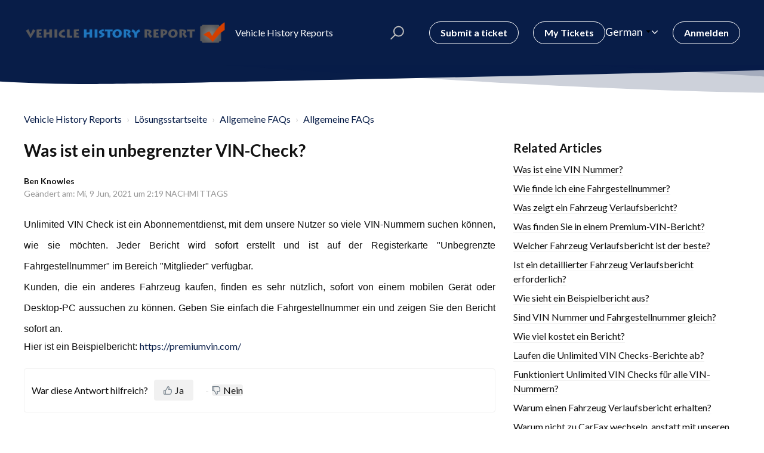

--- FILE ---
content_type: text/html; charset=utf-8
request_url: https://vehiclehistoryreports.freshdesk.com/de/support/solutions/articles/43000616147-was-ist-ein-unbegrenzter-vin-check-
body_size: 12631
content:
<!DOCTYPE html>
       
        <!--[if lt IE 7]><html class="no-js ie6 dew-dsm-theme " lang="de" dir="ltr" data-date-format="non_us"><![endif]-->       
        <!--[if IE 7]><html class="no-js ie7 dew-dsm-theme " lang="de" dir="ltr" data-date-format="non_us"><![endif]-->       
        <!--[if IE 8]><html class="no-js ie8 dew-dsm-theme " lang="de" dir="ltr" data-date-format="non_us"><![endif]-->       
        <!--[if IE 9]><html class="no-js ie9 dew-dsm-theme " lang="de" dir="ltr" data-date-format="non_us"><![endif]-->       
        <!--[if IE 10]><html class="no-js ie10 dew-dsm-theme " lang="de" dir="ltr" data-date-format="non_us"><![endif]-->       
        <!--[if (gt IE 10)|!(IE)]><!--><html class="no-js  dew-dsm-theme " lang="de" dir="ltr" data-date-format="non_us"><!--<![endif]-->
	<head>
		
		 

<!-- Title for the page -->
<title> Was ist ein unbegrenzter VIN-Check? : Vehicle History Reports  </title>

<!-- Meta information -->

      <meta charset="utf-8" />
      <meta http-equiv="X-UA-Compatible" content="IE=edge,chrome=1" />
      <meta name="description" content= "" />
      <meta name="author" content= "" />
       <meta property="og:title" content="Was ist ein unbegrenzter VIN-Check?" />  <meta property="og:url" content="https://vehiclehistoryreports.freshdesk.com/de/support/solutions/articles/43000616147-was-ist-ein-unbegrenzter-vin-check-" />  <meta property="og:description" content=" Unlimited VIN Check ist ein Abonnementdienst, mit dem unsere Nutzer so viele VIN-Nummern suchen können, wie sie möchten. Jeder Bericht wird sofort erstellt und ist auf der Registerkarte &amp;quot;Unbegrenzte Fahrgestellnummer&amp;quot; im Bereich &amp;quot;Mitglieder&amp;quot; verf..." />  <meta property="og:image" content="https://s3.amazonaws.com/cdn.freshdesk.com/data/helpdesk/attachments/production/43171843779/logo/lv7fkvAZAfE5W_M8A5VU0IP4pFRph6YxEg.png?X-Amz-Algorithm=AWS4-HMAC-SHA256&amp;amp;X-Amz-Credential=AKIAS6FNSMY2XLZULJPI%2F20260103%2Fus-east-1%2Fs3%2Faws4_request&amp;amp;X-Amz-Date=20260103T220515Z&amp;amp;X-Amz-Expires=604800&amp;amp;X-Amz-SignedHeaders=host&amp;amp;X-Amz-Signature=c35ce547fe0c4d7fc6aa476bf0911cd7fecad689c746108a7f73cc4966a86ede" />  <meta property="og:site_name" content="Vehicle History Reports" />  <meta property="og:type" content="article" />  <meta name="twitter:title" content="Was ist ein unbegrenzter VIN-Check?" />  <meta name="twitter:url" content="https://vehiclehistoryreports.freshdesk.com/de/support/solutions/articles/43000616147-was-ist-ein-unbegrenzter-vin-check-" />  <meta name="twitter:description" content=" Unlimited VIN Check ist ein Abonnementdienst, mit dem unsere Nutzer so viele VIN-Nummern suchen können, wie sie möchten. Jeder Bericht wird sofort erstellt und ist auf der Registerkarte &amp;quot;Unbegrenzte Fahrgestellnummer&amp;quot; im Bereich &amp;quot;Mitglieder&amp;quot; verf..." />  <meta name="twitter:image" content="https://s3.amazonaws.com/cdn.freshdesk.com/data/helpdesk/attachments/production/43171843779/logo/lv7fkvAZAfE5W_M8A5VU0IP4pFRph6YxEg.png?X-Amz-Algorithm=AWS4-HMAC-SHA256&amp;amp;X-Amz-Credential=AKIAS6FNSMY2XLZULJPI%2F20260103%2Fus-east-1%2Fs3%2Faws4_request&amp;amp;X-Amz-Date=20260103T220515Z&amp;amp;X-Amz-Expires=604800&amp;amp;X-Amz-SignedHeaders=host&amp;amp;X-Amz-Signature=c35ce547fe0c4d7fc6aa476bf0911cd7fecad689c746108a7f73cc4966a86ede" />  <meta name="twitter:card" content="summary" />  <link rel="canonical" href="https://vehiclehistoryreports.freshdesk.com/de/support/solutions/articles/43000616147-was-ist-ein-unbegrenzter-vin-check-" />  <link rel='alternate' hreflang="de" href="https://vehiclehistoryreports.freshdesk.com/de/support/solutions/articles/43000616147-was-ist-ein-unbegrenzter-vin-check-"/>  <link rel='alternate' hreflang="en" href="https://vehiclehistoryreports.freshdesk.com/en/support/solutions/articles/43000616147-what-is-unlimited-vin-check-"/>  <link rel='alternate' hreflang="es" href="https://vehiclehistoryreports.freshdesk.com/es/support/solutions/articles/43000616147--qu%C3%A9-es-la-b%C3%BAsqueda-de-vin-ilimitada-"/>  <link rel='alternate' hreflang="fr" href="https://vehiclehistoryreports.freshdesk.com/fr/support/solutions/articles/43000616147-qu-est-ce-que-le-vin-lookup-illimit%C3%A9-"/>  <link rel='alternate' hreflang="it" href="https://vehiclehistoryreports.freshdesk.com/it/support/solutions/articles/43000616147-che-cos-%C3%A8-un-controllo-vin-illimitato-"/>  <link rel='alternate' hreflang="ru-RU" href="https://vehiclehistoryreports.freshdesk.com/ru-RU/support/solutions/articles/43000616147-%D1%87%D1%82%D0%BE-%D1%82%D0%B0%D0%BA%D0%BE%D0%B5-%D0%B1%D0%B5%D0%B7%D0%BB%D0%B8%D0%BC%D0%B8%D1%82%D0%BD%D0%B0%D1%8F-%D0%BF%D1%80%D0%BE%D0%B2%D0%B5%D1%80%D0%BA%D0%B0-vin-"/>  <link rel='alternate' hreflang="uk" href="https://vehiclehistoryreports.freshdesk.com/uk/support/solutions/articles/43000616147-%D1%89%D0%BE-%D1%82%D0%B0%D0%BA%D0%B5-%D0%BD%D0%B5%D0%BE%D0%B1%D0%BC%D0%B5%D0%B6%D0%B5%D0%BD%D0%B0-%D0%BF%D0%B5%D1%80%D0%B5%D0%B2%D1%96%D1%80%D0%BA%D0%B0-vin-"/>  <link rel='alternate' hreflang="he" href="https://vehiclehistoryreports.freshdesk.com/he/support/solutions/articles/43000616147-%D7%9E%D7%94%D7%95-%D7%91%D7%93%D7%99%D7%A7%D7%AA-vin-%D7%9C%D7%9C%D7%90-%D7%94%D7%92%D7%91%D7%9C%D7%94-"/>  <link rel='alternate' hreflang="lt" href="https://vehiclehistoryreports.freshdesk.com/lt/support/solutions/articles/43000616147-kas-yra-neribotas-vin-patikrinimas-"/> 

<!-- Responsive setting -->
<link rel="apple-touch-icon" href="/assets/misc/favicon.ico?702017" />
        <link rel="apple-touch-icon" sizes="72x72" href="/assets/misc/favicon.ico?702017" />
        <link rel="apple-touch-icon" sizes="114x114" href="/assets/misc/favicon.ico?702017" />
        <link rel="apple-touch-icon" sizes="144x144" href="/assets/misc/favicon.ico?702017" />
        <meta name="viewport" content="width=device-width, initial-scale=1.0, maximum-scale=5.0, user-scalable=yes" /> 

<meta name="viewport" content="width=device-width, initial-scale=1.0" />
<link href="https://fonts.googleapis.com/css?family=Lato:300,300i,400,400i,700,700i" rel="stylesheet">
<link rel="stylesheet" href="//maxcdn.bootstrapcdn.com/font-awesome/4.7.0/css/font-awesome.min.css" />
<link rel="stylesheet" href="//cdn.jsdelivr.net/highlight.js/9.10.0/styles/github.min.css" />
<link rel="stylesheet" href="//cdn.jsdelivr.net/jquery.magnific-popup/1.0.0/magnific-popup.css" />


		
		<!-- Adding meta tag for CSRF token -->
		<meta name="csrf-param" content="authenticity_token" />
<meta name="csrf-token" content="GNif0CFjZIg4/LgTCFxdzdjqXgub3Td9T11PuI8tjkvHAJz76UlHoWG/h02BVncBIE+PUNPJJ2/8BTaRaukP8Q==" />
		<!-- End meta tag for CSRF token -->
		
		<!-- Fav icon for portal -->
		<link rel='shortcut icon' href='/assets/misc/favicon.ico?702017' />

		<!-- Base stylesheet -->
 
		<link rel="stylesheet" media="print" href="https://assets2.freshdesk.com/assets/cdn/portal_print-6e04b27f27ab27faab81f917d275d593fa892ce13150854024baaf983b3f4326.css" />
	  		<link rel="stylesheet" media="screen" href="https://assets7.freshdesk.com/assets/cdn/falcon_portal_utils-a58414d6bc8bc6ca4d78f5b3f76522e4970de435e68a5a2fedcda0db58f21600.css" />	

		
		<!-- Theme stylesheet -->

		<link href="/support/theme.css?v=4&amp;d=1663223763" media="screen" rel="stylesheet" type="text/css">

		<!-- Google font url if present -->
		<link href='https://fonts.googleapis.com/css?family=Source+Sans+Pro:regular,italic,600,700,700italic|Poppins:regular,600,700' rel='stylesheet' type='text/css' nonce='FewJaGi30ehfR6kLWVBReA=='>

		<!-- Including default portal based script framework at the top -->
		<script src="https://assets7.freshdesk.com/assets/cdn/portal_head_v2-d07ff5985065d4b2f2826fdbbaef7df41eb75e17b915635bf0413a6bc12fd7b7.js"></script>
		<!-- Including syntexhighlighter for portal -->
		<script src="https://assets6.freshdesk.com/assets/cdn/prism-841b9ba9ca7f9e1bc3cdfdd4583524f65913717a3ab77714a45dd2921531a402.js"></script>

		    <!-- Google tag (gtag.js) -->
	<script async src='https://www.googletagmanager.com/gtag/js?id=G-0PJNX1919M' nonce="FewJaGi30ehfR6kLWVBReA=="></script>
	<script nonce="FewJaGi30ehfR6kLWVBReA==">
	  window.dataLayer = window.dataLayer || [];
	  function gtag(){dataLayer.push(arguments);}
	  gtag('js', new Date());
	  gtag('config', 'G-0PJNX1919M');
	</script>


		<!-- Access portal settings information via javascript -->
		 <script type="text/javascript">     var portal = {"language":"en","name":"Vehicle History Reports ","contact_info":"","current_page_name":"article_view","current_tab":"solutions","vault_service":{"url":"https://vault-service.freshworks.com/data","max_try":2,"product_name":"fd"},"current_account_id":895110,"preferences":{"bg_color":"#f3f5f7","header_color":"#ffffff","help_center_color":"#f3f5f7","footer_color":"#183247","tab_color":"#ffffff","tab_hover_color":"#02b875","btn_background":"#f3f5f7","btn_primary_background":"#02b875","baseFont":"Source Sans Pro","textColor":"#183247","headingsFont":"Poppins","headingsColor":"#183247","linkColor":"#183247","linkColorHover":"#2753d7","inputFocusRingColor":"#02b875","nonResponsive":"false","personalized_articles":true},"image_placeholders":{"spacer":"https://assets8.freshdesk.com/assets/misc/spacer.gif","profile_thumb":"https://assets6.freshdesk.com/assets/misc/profile_blank_thumb-4a7b26415585aebbd79863bd5497100b1ea52bab8df8db7a1aecae4da879fd96.jpg","profile_medium":"https://assets10.freshdesk.com/assets/misc/profile_blank_medium-1dfbfbae68bb67de0258044a99f62e94144f1cc34efeea73e3fb85fe51bc1a2c.jpg"},"falcon_portal_theme":true,"current_object_id":43000616147};     var attachment_size = 20;     var blocked_extensions = "";     var allowed_extensions = "";     var store = { 
        ticket: {},
        portalLaunchParty: {} };    store.portalLaunchParty.ticketFragmentsEnabled = false;    store.pod = "us-east-1";    store.region = "US"; </script> 


			
	</head>
	<body>
            	
		
		
		<!-- Notification Messages -->
 <div class="alert alert-with-close notice hide" id="noticeajax"></div> 
<div class="layout layout--anonymous">
  <div class="layout__head">
  	


<header class="topbar container topbar--small" data-topbar>
  <div class="container-inner topbar__container-inner">
    <div class="topbar__inner">
      <div class="topbar__col clearfix">
        <div class="logo-wrapper">
          <div class="logo">
            <a href="/de/support/home">
              <img src="https://s3.amazonaws.com/cdn.freshdesk.com/data/helpdesk/attachments/production/43171843779/logo/lv7fkvAZAfE5W_M8A5VU0IP4pFRph6YxEg.png" alt="">
            </a>
          </div>
        </div>
        <p class="help-center-name">Vehicle History Reports </p>
        <button type="button" role="button" aria-label="Toggle Navigation" class="lines-button x" data-toggle-menu> <span class="lines"></span> </button>
      </div>
      <div class="topbar__col topbar__menu">
        <div class="topbar__collapse" data-menu>
          <div class="topbar__controls topbar__controls--anonymous">
            <div class="topbar__search">
              <form class="hc-search-form print--remove" autocomplete="off" action="/de/support/search/solutions" id="hc-search-form" data-csrf-ignore="true">
	<div class="hc-search-input">
	<label for="support-search-input" class="hide">Suchbegriff eingeben</label>
		<input placeholder="Suchbegriff eingeben" type="text"
			name="term" class="special" value=""
            rel="page-search" data-max-matches="10" id="support-search-input">
	</div>
	<div class="hc-search-button">
		<button class="btn btn-primary" aria-label="Suche" type="submit" autocomplete="off">
			<i class="mobile-icon-search hide-tablet"></i>
			<span class="hide-in-mobile">
				Suchen
			</span>
		</button>
	</div>
</form>
              <button type="button" role="button" class="topbar__btn-search">
                <svg xmlns="http://www.w3.org/2000/svg" width="23" height="24" viewBox="0 0 23 24">
                  <g fill="none" fill-rule="evenodd" transform="translate(-6 -2)">
                    <circle cx="19.889" cy="11.611" r="8" stroke="#fff" stroke-width="2" transform="rotate(45 19.89 11.61)"/>
                    <path fill="#fff" fill-rule="nonzero" d="M9.34328327,15.6566781 L11.3432833,15.6566781 L11.3432833,25.6606781 C11.3432833,26.2106781 10.8992833,26.6566781 10.3432833,26.6566781 C9.79128327,26.6566781 9.34328327,26.2116781 9.34328327,25.6606781 L9.34328327,15.6566781 Z" transform="rotate(45 10.343 21.157)"/>
                  </g>
                </svg>
              </button>
            </div>
            
              <a class="btn btn-topbar" href="/de/support/tickets/new">Submit a ticket</a>
              <a class="btn btn-topbar" href="/support/tickets">My Tickets</a>
            
            <div class="banner-language-selector pull-right" data-tabs="tabs"
                data-toggle='tooltip' data-placement="bottom" title=""><ul class="language-options" role="tablist"><li class="dropdown"><h5 class="dropdown-toggle" data-toggle="dropdown"><span>German</span><span class="caret"></span></h5><ul class="dropdown-menu " role="menu" aria-labelledby="dropdownMenu"><li><a class="" tabindex="-1" href="/en/support/solutions/articles/43000616147-what-is-unlimited-vin-check-">English</a></li><li><a class=" unavailable-language" tabindex="-1" href="/ar/support/solutions/articles/43000616147-was-ist-ein-unbegrenzter-vin-check-">Arabic</a></li><li><a class="" tabindex="-1" href="/fr/support/solutions/articles/43000616147-qu-est-ce-que-le-vin-lookup-illimit%C3%A9-">French</a></li><li><a class="active" tabindex="-1" href="/de/support/solutions/articles/43000616147-was-ist-ein-unbegrenzter-vin-check-"><span class='icon-dd-tick-dark'></span>German </a></li><li><a class="" tabindex="-1" href="/he/support/solutions/articles/43000616147-%D7%9E%D7%94%D7%95-%D7%91%D7%93%D7%99%D7%A7%D7%AA-vin-%D7%9C%D7%9C%D7%90-%D7%94%D7%92%D7%91%D7%9C%D7%94-">Hebrew</a></li><li><a class="" tabindex="-1" href="/it/support/solutions/articles/43000616147-che-cos-%C3%A8-un-controllo-vin-illimitato-">Italian</a></li><li><a class="" tabindex="-1" href="/lt/support/solutions/articles/43000616147-kas-yra-neribotas-vin-patikrinimas-">Lithuanian</a></li><li><a class="" tabindex="-1" href="/ru-RU/support/solutions/articles/43000616147-%D1%87%D1%82%D0%BE-%D1%82%D0%B0%D0%BA%D0%BE%D0%B5-%D0%B1%D0%B5%D0%B7%D0%BB%D0%B8%D0%BC%D0%B8%D1%82%D0%BD%D0%B0%D1%8F-%D0%BF%D1%80%D0%BE%D0%B2%D0%B5%D1%80%D0%BA%D0%B0-vin-">Russian</a></li><li><a class="" tabindex="-1" href="/es/support/solutions/articles/43000616147--qu%C3%A9-es-la-b%C3%BAsqueda-de-vin-ilimitada-">Spanish</a></li><li><a class="" tabindex="-1" href="/uk/support/solutions/articles/43000616147-%D1%89%D0%BE-%D1%82%D0%B0%D0%BA%D0%B5-%D0%BD%D0%B5%D0%BE%D0%B1%D0%BC%D0%B5%D0%B6%D0%B5%D0%BD%D0%B0-%D0%BF%D0%B5%D1%80%D0%B5%D0%B2%D1%96%D1%80%D0%BA%D0%B0-vin-">Ukrainian</a></li></ul></li></ul></div> <div class="welcome">Willkommen <b></b> </div>  <b><a href="/de/support/login"><b>Anmelden</b></a></b> &nbsp;<b><a href="/de/support/signup"><b>Registrieren</b></a></b>
          </div>
        </div>
      </div>
    </div>
  </div>

  <!-- Search and page links for the page -->
  
    
  

</header>




		<div class="waves waves--small " data-wave-small>
		  <svg xmlns="http://www.w3.org/2000/svg" viewBox="0 0 1900 47" xmlns:xlink="http://www.w3.org/1999/xlink">
		    <g fill="none" fill-rule="evenodd">
		      <path fill-rule="nonzero" d="M403.925926,32 C583.088889,32 1900,0 1900,0 L0,0 C0,0 163.540741,32 403.925926,32 Z" transform="translate(-250)" />
		      <path fill-opacity="0.2" fill-rule="nonzero" d="M1342.66667,76 C1552.37037,76 1900,0.2 1900,0.2 L0,0.2 C0,0.2 896.518519,76 1342.66667,76 Z" transform="translate(0 -29)"  />
		      <path fill-opacity="0.2" fill-rule="nonzero" d="M1342.66667,76 C1552.37037,76 1900,0.2 1900,0.2 L0,0.2 C0,0.2 896.518519,76 1342.66667,76 Z" transform="translate(617 -29)"  />
		    </g>
		  </svg>
		</div>

  </div>
  <div class="layout__content">
  	<div class="container">
  <div class="container-inner">
    <div class="article-page">
      <div class="row clearfix">
        <div class="column column--sm-12">
          <ol class="breadcrumbs">
            <li>
              <a href="/support/home">Vehicle History Reports </a>
            </li>
            <li title="Lösungsstartseite">
              <a href="/de/support/solutions">Lösungsstartseite</a>
            </li>
            <li title="Allgemeine FAQs">
              <a href="/de/support/solutions/43000369075">Allgemeine FAQs</a>
            </li>
            <li title="Allgemeine FAQs">
              <a href="/de/support/solutions/folders/43000576045">Allgemeine FAQs</a>
            </li>
          </ol>
        </div>
      </div>

      <div class="row clearfix">
        <div class="column column--sm-8">
          <article class="article clearfix" itemscope itemtype="http://schema.org/Article">
            <header class="article-header">
              <h1 class="article__title" itemprop="name">
                Was ist ein unbegrenzter VIN-Check?
              </h1>

              <div class="article-meta">
                <div class="article-meta__col article-meta__col--main">
                  <div class="entry-info">
                    <div class="entry-info__content">
                      <b class="author">
                        Ben Knowles
                      </b>
                      <div class="meta">Geändert am: Mi, 9 Jun, 2021 um  2:19 NACHMITTAGS</div>
                    </div>
                  </div>
                </div>
              </div>
            </header>

            <div class="article__body markdown" itemprop="articleBody">
              <p dir="ltr" style="line-height: 2.16; text-align: justify; margin-bottom: 0pt;"><span style="font-size: 12pt; font-family: Arial; color: rgb(17, 17, 17); font-weight: 400;">Unlimited VIN Check ist ein Abonnementdienst, mit dem unsere Nutzer so viele VIN-Nummern suchen können, wie sie möchten. Jeder Bericht wird sofort erstellt und ist auf der Registerkarte "Unbegrenzte Fahrgestellnummer" im Bereich "Mitglieder" verfügbar.</span></p><p dir="ltr" style="line-height: 2.16; text-align: justify; margin-bottom: 0pt;"><span style="font-size: 12pt; font-family: Arial; color: rgb(17, 17, 17); font-weight: 400;">Kunden, die ein anderes Fahrzeug kaufen, finden es sehr nützlich, sofort von einem mobilen Gerät oder Desktop-PC aussuchen zu können. Geben Sie einfach die Fahrgestellnummer ein und zeigen Sie den Bericht sofort an.</span></p><p><span dir="ltr" style="font-size: 12pt; font-family: Arial; color: rgb(17, 17, 17); font-weight: 400;">Hier ist ein Beispielbericht: </span><a href="about%3Ablank"><span style="font-size: 12pt; font-family: Arial; color: rgb(17, 85, 204); font-weight: 400;"></span></a><a href="https://premiumvin.com/">https://premiumvin.com/</a></p>
            </div>

            
          </article>

          <footer class="article-footer clearfix">
            <p class="article-vote" id="voting-container" 
											data-user-id="" 
											data-article-id="43000616147"
											data-language="de">
										War diese Antwort hilfreich?<span data-href="/de/support/solutions/articles/43000616147/thumbs_up" class="vote-up a-link" id="article_thumbs_up" 
									data-remote="true" data-method="put" data-update="#voting-container" 
									data-user-id=""
									data-article-id="43000616147"
									data-language="de"
									data-update-with-message="Wir freuen uns, dass wir Ihnen helfen konnten. Danke für Ihr Feedback.">
								Ja</span><span class="vote-down-container"><span data-href="/de/support/solutions/articles/43000616147/thumbs_down" class="vote-down a-link" id="article_thumbs_down" 
									data-remote="true" data-method="put" data-update="#vote-feedback-form" 
									data-user-id=""
									data-article-id="43000616147"
									data-language="de"
									data-hide-dom="#voting-container" data-show-dom="#vote-feedback-container">
								Nein</span></span></p><a class="hide a-link" id="vote-feedback-form-link" data-hide-dom="#vote-feedback-form-link" data-show-dom="#vote-feedback-container">Feedback senden</a><div id="vote-feedback-container"class="hide">	<div class="lead">Leider konnten wir nicht helfen. Helfen Sie uns mit Ihrem Feedback, diesen Artikel zu verbessern.</div>	<div id="vote-feedback-form">		<div class="sloading loading-small loading-block"></div>	</div></div>
          </footer>
        </div>
        <div class="column column--sm-4">
          <div class="article-sidebar">
            
              <div class="related-articles">
                <h4 class="related-articles__title">Related Articles</h4>
                <ul class="related-articles__list">
                  
                    
                    <li>
                      <a href="/de/support/solutions/articles/43000616103-was-ist-eine-vin-nummer-">Was ist eine VIN Nummer?</a>
                      </li>
                    
                  
                    
                    <li>
                      <a href="/de/support/solutions/articles/43000616153-wie-finde-ich-eine-fahrgestellnummer-">Wie finde ich eine Fahrgestellnummer?</a>
                      </li>
                    
                  
                    
                    <li>
                      <a href="/de/support/solutions/articles/43000616102-was-zeigt-ein-fahrzeug-verlaufsbericht-">Was zeigt ein Fahrzeug Verlaufsbericht?</a>
                      </li>
                    
                  
                    
                    <li>
                      <a href="/de/support/solutions/articles/43000616116-was-finden-sie-in-einem-premium-vin-bericht-">Was finden Sie in einem Premium-VIN-Bericht?</a>
                      </li>
                    
                  
                    
                    <li>
                      <a href="/de/support/solutions/articles/43000616104-welcher-fahrzeug-verlaufsbericht-ist-der-beste-">Welcher Fahrzeug Verlaufsbericht ist der beste?</a>
                      </li>
                    
                  
                    
                    <li>
                      <a href="/de/support/solutions/articles/43000616105-ist-ein-detaillierter-fahrzeug-verlaufsbericht-erforderlich-">Ist ein detaillierter Fahrzeug Verlaufsbericht erforderlich?</a>
                      </li>
                    
                  
                    
                    <li>
                      <a href="/de/support/solutions/articles/43000616106-wie-sieht-ein-beispielbericht-aus-">Wie sieht ein Beispielbericht aus?</a>
                      </li>
                    
                  
                    
                    <li>
                      <a href="/de/support/solutions/articles/43000616111-sind-vin-nummer-und-fahrgestellnummer-gleich-">Sind VIN Nummer und Fahrgestellnummer gleich?</a>
                      </li>
                    
                  
                    
                    <li>
                      <a href="/de/support/solutions/articles/43000616112-wie-viel-kostet-ein-bericht-">Wie viel kostet ein Bericht?</a>
                      </li>
                    
                  
                    
                  
                    
                    <li>
                      <a href="/de/support/solutions/articles/43000616117-laufen-die-unlimited-vin-checks-berichte-ab-">Laufen die Unlimited VIN Checks-Berichte ab?</a>
                      </li>
                    
                  
                    
                    <li>
                      <a href="/de/support/solutions/articles/43000616118-funktioniert-unlimited-vin-checks-f%C3%BCr-alle-vin-nummern-">Funktioniert Unlimited VIN Checks für alle VIN-Nummern?</a>
                      </li>
                    
                  
                    
                    <li>
                      <a href="/de/support/solutions/articles/43000616128-warum-einen-fahrzeug-verlaufsbericht-erhalten-">Warum einen Fahrzeug Verlaufsbericht erhalten?</a>
                      </li>
                    
                  
                    
                    <li>
                      <a href="/de/support/solutions/articles/43000616131-warum-nicht-zu-carfax-wechseln-anstatt-mit-unseren-websites-zu-gehen-">Warum nicht zu CarFax wechseln, anstatt mit unseren Websites zu gehen?</a>
                      </li>
                    
                  
                    
                    <li>
                      <a href="/de/support/solutions/articles/43000616133-was-sind-die-vorteile-gegen%C3%BCber-einem-carfax-bericht-">Was sind die Vorteile gegenüber einem Carfax-Bericht?</a>
                      </li>
                    
                  
                    
                    <li>
                      <a href="/de/support/solutions/articles/43000616136-sind-fahrzeug-verlaufsberichte-kostenlos-">Sind Fahrzeug Verlaufsberichte kostenlos?</a>
                      </li>
                    
                  
                    
                    <li>
                      <a href="/de/support/solutions/articles/43000616137-wie-bekomme-ich-einen-kostenlosen-fahrzeug-verlaufsbericht-">Wie bekomme ich einen kostenlosen Fahrzeug Verlaufsbericht?</a>
                      </li>
                    
                  
                    
                    <li>
                      <a href="/de/support/solutions/articles/43000616159-welche-fahrgestellnummer-ist-der-%C3%BCbertragungstyp-">Welche Fahrgestellnummer ist der Übertragungstyp?</a>
                      </li>
                    
                  
                    
                    <li>
                      <a href="/de/support/solutions/articles/43000616161-kann-ich-meine-fahrgestellnummer-%C3%A4ndern-">Kann ich meine Fahrgestellnummer ändern?</a>
                      </li>
                    
                  
                    
                    <li>
                      <a href="/de/support/solutions/articles/43000616162-was-bedeutet-ein-sauberer-fahrzeug-verlaufsbericht-">Was bedeutet ein "sauberer" Fahrzeug Verlaufsbericht?</a>
                      </li>
                    
                  
                </ul>
              </div>
            
          </div>
        </div>
      </div>
    </div>
  </div>
</div>
    
  </div>
  
  <div class="layout__footer">
		<footer class="footer">
  <div class="footer__wrapper container">
    <div class="waves waves--footer">
      <svg xmlns="http://www.w3.org/2000/svg" viewBox="0 0 1900 100" width="1900" xmlns:xlink="http://www.w3.org/1999/xlink">
        <g transform="translate(-578)">
          <path class="waves__wave waves__wave-footer-with-opacity" d="M0,74.3635517 C0,74.3635517 149.686491,112.453979 552.5,94.3635517 C955.313509,76.2731247 1085.21689,63.4466345 1336,24.3635517 C1586.78311,-14.7195311 1900,116 1900,116 L1900,684.363552 L0,684.363552 L0,74.3635517 Z" opacity="0.4"/>
          <path class="waves__wave waves__wave-footer-with-opacity" d="M578,21 C578,21 700,-7.5 1130.5,61.7525987 C1561,131.005197 1663.21689,18.4672903 1914,3.21512382 C2164.78311,-12.0370427 2478,51.0201205 2478,51.0201205 L2478,292 L578,292 L578,21 Z" opacity="0.4"/>
          <path class="waves__wave waves__wave--footer-primary" d="M578,81.0871789 C729,43 948.5,20.5 1208.5,38.5 C1468.5,56.5 2141,147 2478,10 C2478,159 2478,645.450731 2478,645.450731 L578,645.450731 C578,645.450731 578,129 578,81.0871789 Z"/>
        </g>
      </svg>
    </div>
    
      
    
    <div class="container-inner footer__inner">
      <div class="footer__col footer__col--copyright">
      </div>
      <div class="footer__col footer__col--social-links">
        <a href="#" target="_blank" class="footer-social-link fa fa-facebook"></a>
        <a href="#" target="_blank" class="footer-social-link fa fa-twitter"></a>
        <a href="#" target="_blank" class="footer-social-link fa fa-google-plus"></a>
      </div>
    </div>
  </div>
</footer>

    
  </div>
</div>

<script src="//cdn.jsdelivr.net/jquery.magnific-popup/1.0.0/jquery.magnific-popup.min.js"></script>
<script src="//cdn.jsdelivr.net/highlight.js/9.10.0/highlight.min.js"></script>

<script>
	(function($) {
		hljs.initHighlightingOnLoad();

		var BT_SETTINGS = {
		  css: {
		    activeClass: "is-active",
		    hiddenClass: "is-hidden",
		    visibleClass: "is-visible"
		  }
		};

		var Utils = {
		  isHomepage: function() {
		    return $("[data-home-page]").length > 0;
		  }
		};

	  var $topbar = $("[data-topbar]");
	  var $heroUnit = $("[data-hero-unit]");
	  var $topSearchBar = $(".topbar__search .hc-search-form");
	  var $topSearchBarQuery = $topSearchBar.find("input.special");
	  var $topSearchBarBtn = $(".topbar__btn-search");

	  /*if (Utils.isHomepage()) {
	    $topbar.addClass("topbar--large");
	    $heroUnit.removeClass(BT_SETTINGS.css.hiddenClass);
	    $("[data-wave-large]").removeClass(BT_SETTINGS.css.hiddenClass);
	    $("[data-footer-submit-ticket]").removeClass(BT_SETTINGS.css.hiddenClass);
	  } else {
	    $topbar.addClass("topbar--small");
	    $("[data-wave-small]").removeClass(BT_SETTINGS.css.hiddenClass);   
	  }*/

	  $topbar.removeClass(BT_SETTINGS.css.hiddenClass);

	  $("[data-toggle-menu]").click(function() {
	    $(this).toggleClass(BT_SETTINGS.css.activeClass);
	    $("[data-menu]").toggle();
	  });

	  // Social share popups
	  $(".share a").click(function(e) {
	    e.preventDefault();
	    window.open(this.href, "", "height = 500, width = 500");
	  });

	  // Toggle the share dropdown in communities
	  $(".share-label").on("click", function(e) {
	    e.stopPropagation();
	    var isSelected = this.getAttribute("aria-selected") == "true";
	    this.setAttribute("aria-selected", !isSelected);
	    $(".share-label").not(this).attr("aria-selected", "false");
	  });

	  $(document).on("click", function() {
	    $(".share-label").attr("aria-selected", "false");
	  });

	  // Submit search on select change
	  $(
	    "#request-status-select, #request-organization-select"
	  ).on("change", function() {
	    search();
	  });

	  // Submit search on input enter
	  $("#quick-search").on("keypress", function(e) {
	    if (e.which === 13) {
	      search();
	    }
	  });

	  function search() {
	    window.location.search = $.param({
	      query: $("#quick-search").val(),
	      status: $("#request-status-select").val(),
	      organization_id: $("#request-organization-select").val()
	    });
	  }

	  $(".image-with-lightbox").magnificPopup({
	    type: "image",
	    closeOnContentClick: true,
	    closeBtnInside: false,
	    fixedContentPos: true,
	    mainClass: "mfp-with-zoom", // class to remove default margin from left and right side
	    image: {
	      verticalFit: true
	    },
	    zoom: {
	      enabled: true,
	      duration: 300 // don't foget to change the duration also in CSS
	    }
	  });

	  $(".image-with-video-icon").magnificPopup({
	    disableOn: 700,
	    type: "iframe",
	    mainClass: "mfp-fade",
	    removalDelay: 160,
	    preloader: false,
	    fixedContentPos: false
	  });

	  $(".accordion__item-title").on("click", function() {
	    var $title = $(this);
	    $title.toggleClass("accordion__item-title--active");
	    $title
	      .parents(".accordion__item")
	      .find(".accordion__item-content")
	      .slideToggle();
	  });

	  $(".tabs-link").click(function(e) {
	    e.preventDefault();
	    var $link = $(this);
	    var tabIndex = $link.index();
	    var $tab = $link.parents(".tabs").find(".tab").eq(tabIndex);
	    $link
	      .addClass(BT_SETTINGS.css.activeClass)
	      .siblings()
	      .removeClass(BT_SETTINGS.css.activeClass);
	    $tab
	      .removeClass(BT_SETTINGS.css.hiddenClass)
	      .siblings(".tab")
	      .addClass(BT_SETTINGS.css.hiddenClass);
	  });

	  $topSearchBarBtn.click(function() {
	    $(this).addClass(BT_SETTINGS.css.hiddenClass);
	    $topSearchBar.addClass(BT_SETTINGS.css.visibleClass);
	    $topSearchBarQuery.focus();
	  });

	  $(document).mouseup(function(e) {
	    if (!$topSearchBarQuery.is(e.target)) {
	      $topSearchBar.removeClass(BT_SETTINGS.css.visibleClass);
	      $topSearchBarBtn.removeClass(BT_SETTINGS.css.hiddenClass);
	    }
	  });

	  // Fix animated icons
	  $(".fa-spin").empty();

	  $('.topbar__search input.special').attr('placeholder', 'Search');

	  if (window.location.href.indexOf("profile/edit") > -1) {
			var content = $('.layout__content').html();
			var $wrapper = $('<div />', {
	    	class: 'container-inner container-inner--edit-profile clearfix'
	    });

	    $wrapper.html(content);
	    $('.layout__content').addClass('clearfix');
	   	$('.layout__content').html($wrapper[0]);1
	  }

	})(jQuery);
  <script>
	window.fwSettings={
	'widget_id':4000000238
	};
	!function(){if("function"!=typeof window.FreshworksWidget){var n=function(){n.q.push(arguments)};n.q=[],window.FreshworksWidget=n}}() 
</script>
<script type='text/javascript' src='https://widget.freshworks.com/widgets/4000000238.js' async defer></script>
</script>




			<script src="https://assets10.freshdesk.com/assets/cdn/portal_bottom-0fe88ce7f44d512c644a48fda3390ae66247caeea647e04d017015099f25db87.js"></script>

		<script src="https://assets9.freshdesk.com/assets/cdn/redactor-642f8cbfacb4c2762350a557838bbfaadec878d0d24e9a0d8dfe90b2533f0e5d.js"></script> 
		<script src="https://assets2.freshdesk.com/assets/cdn/lang/de-249b90e767ca789f085d1b55e074ebf184867f7913ab9f960c5a5590fa4687bd.js"></script>
		<!-- for i18n-js translations -->
  		<script src="https://assets3.freshdesk.com/assets/cdn/i18n/portal/de-01b8a518be2e344b5e02ba4b343d6752a24705a28692cc0921c82213c4991cf6.js"></script>
		<!-- Including default portal based script at the bottom -->
		<script nonce="FewJaGi30ehfR6kLWVBReA==">
//<![CDATA[
	
	jQuery(document).ready(function() {
					
		// Setting the locale for moment js
		moment.lang('de');

		var validation_meassages = {"required":"Dies ist ein Pflichtfeld.","remote":"Bitte reparieren Sie dieses Feld.","email":"Bitte geben Sie eine gültige E-Mail-Adresse an.","url":"Bitte geben Sie eine gültige URL an.","date":"Bitte geben Sie ein gültiges Datum an.","dateISO":"Bitte geben Sie ein gültiges Datum ( ISO ) an.","number":"Geben Sie bitte eine gültige Nummer ein.","digits":"Bitte geben Sie nur Ziffern ein.","creditcard":"Geben Sie bitte eine gültige Kreditkartennummer ein.","equalTo":"Bitte geben Sie den Wert nochmals ein.","two_decimal_place_warning":"Wert darf nicht mehr als 2 Dezimalstellen haben","select_atleast_one":"Wählen Sie mindestens eine Option aus.","select2_minimum_limit":"Bitte geben Sie %{char_count} oder mehr Zeichen ein","select2_maximum_limit":"Sie können nur %{limit} %{container} auswählen","maxlength":"Bitte geben Sie nicht mehr als {0} Zeichen ein.","minlength":"Bitte geben Sie mindestens {0} Zeichen ein.","rangelength":"Bitte geben Sie einen Wert ein, der zwischen {0} und {1} Zeichen lang.","range":"Bitte geben Sie einen Wert zwischen {0} und {1} ein.","max":"Bitte geben Sie einen Wert der gleich oder weniger als {0} ist.","min":"Bitte geben Sie einen Wert der gleich oder höher als {0} ist.","select2_maximum_limit_jq":"Sie können nur wählen zwischen {0} und {1}","facebook_limit_exceed":"Ihre Facebook Nachricht war über 8000 Zeichen lang. Sie müssen sich kürzer fassen.","messenger_limit_exceeded":"Oops! Sie haben das Maximum an Zeichen überschritten, dass die Messenger Plattform zulässt. Sie müssen ihre Antwort anpassen.","not_equal_to":"Dieses Element sollte nicht gleich sein wie","email_address_invalid":"Eine oder mehrere Email Adresse(n) sind ungültig. ","twitter_limit_exceed":"Sie haben das Maximum an Zeichen überschritten, dass Twitter zulässt. Bitte kürzen Sie Ihre Antwort.","password_does_not_match":"Die Passwörter stimmen nicht überein, bitte versuchen Sie es erneut.","valid_hours":"Bitte geben Sie eine gültige Anzahl an Stunden ein","reply_limit_exceed":"Ihre Antwort war über 2000 Zeichen lang. Sie müssen sich kürzer fassen.","url_format":"Ungültiges URL Format","url_without_slash":"Bitte geben Sie eine gültige URL ohne \"/\" ein","link_back_url":"Bitte geben Sie eine gültige Linkback URL ein","requester_validation":"Bitte geben Sie einen gültigen Anfragenden ein oder <a href=\"#\" id=\"add_requester_btn_proxy\">Neuen Anfragender anlegen</a>","agent_validation":"Bitte geben Sie gültigen Benutzerinformationen ein","email_or_phone":"Bitte geben Sie Ihre Email Adresse oder Telefonnummer ein","upload_mb_limit":"Ihre hochgeladene Datei ist grösser als 15 MB","invalid_image":"Bilddatei ungültig","atleast_one_role":"Mindestens eine Rolle muss einem Bearbeiter zugeordnet sein","invalid_time":"Ungültige Zeiteingabe","remote_fail":"Die Remote-Validierung ist fehlgeschlagen","trim_spaces":"Automatisches Trimmen von führenden und nachfolgenden Leerzeichen","hex_color_invalid":"Bitte geben sie einen gültigen hex Farbencode ein","name_duplication":"Dieser Name existiert schon.","invalid_value":"Ungültiger Wert","invalid_regex":"Ungültige Bezeichnung","same_folder":"Kann nicht in den gleichen Ordner verschoben werden","maxlength_255":"Bitte geben Sie weniger als 255 Zeichen ein","decimal_digit_valid":"Wert darf nicht mehr als 2 Dezimalstellen haben","atleast_one_field":"Bitte füllen Sie mindestens {0} dieser Felder aus.","atleast_one_portal":"Bitte wählen Sie mindestens ein Portal aus","custom_header":"Bitte geben Sie einen benutzerdefinierten Header im Format - header: value ein.","same_password":"Sollte mit dem Passwort übereinstimmen","select2_no_match":"Kein übereinstimmender %{container} gefunden","integration_no_match":"keine übereinstimmenden Daten...","time":"Bitte eine gültige Zeit eingeben","valid_contact":"Bitte einen gültigen Kontakt eingeben","field_invalid":"Dieses Feld ist ungültig","ember_method_name_reserved":"Dieser Name ist reserviert und kann nicht verwendet werden. Bitte wählen Sie einen anderen Namen."}	

		jQuery.extend(jQuery.validator.messages, validation_meassages );


		jQuery(".call_duration").each(function () {
			var format,time;
			if (jQuery(this).data("time") === undefined) { return; }
			if(jQuery(this).hasClass('freshcaller')){ return; }
			time = jQuery(this).data("time");
			if (time>=3600) {
			 format = "hh:mm:ss";
			} else {
				format = "mm:ss";
			}
			jQuery(this).html(time.toTime(format));
		});
	});

	// Shortcuts variables
	var Shortcuts = {"global":{"help":"?","save":"mod+return","cancel":"esc","search":"/","status_dialog":"mod+alt+return","save_cuctomization":"mod+shift+s"},"app_nav":{"dashboard":"g d","tickets":"g t","social":"g e","solutions":"g s","forums":"g f","customers":"g c","reports":"g r","admin":"g a","ticket_new":"g n","compose_email":"g m"},"pagination":{"previous":"alt+left","next":"alt+right","alt_previous":"j","alt_next":"k"},"ticket_list":{"ticket_show":"return","select":"x","select_all":"shift+x","search_view":"v","show_description":"space","unwatch":"w","delete":"#","pickup":"@","spam":"!","close":"~","silent_close":"alt+shift+`","undo":"z","reply":"r","forward":"f","add_note":"n","scenario":"s"},"ticket_detail":{"toggle_watcher":"w","reply":"r","forward":"f","add_note":"n","close":"~","silent_close":"alt+shift+`","add_time":"m","spam":"!","delete":"#","show_activities_toggle":"}","properties":"p","expand":"]","undo":"z","select_watcher":"shift+w","go_to_next":["j","down"],"go_to_previous":["k","up"],"scenario":"s","pickup":"@","collaboration":"d"},"social_stream":{"search":"s","go_to_next":["j","down"],"go_to_previous":["k","up"],"open_stream":["space","return"],"close":"esc","reply":"r","retweet":"shift+r"},"portal_customizations":{"preview":"mod+shift+p"},"discussions":{"toggle_following":"w","add_follower":"shift+w","reply_topic":"r"}};
	
	// Date formats
	var DATE_FORMATS = {"non_us":{"moment_date_with_week":"ddd, D MMM, YYYY","datepicker":"d M, yy","datepicker_escaped":"d M yy","datepicker_full_date":"D, d M, yy","mediumDate":"d MMM, yyyy"},"us":{"moment_date_with_week":"ddd, MMM D, YYYY","datepicker":"M d, yy","datepicker_escaped":"M d yy","datepicker_full_date":"D, M d, yy","mediumDate":"MMM d, yyyy"}};

	var lang = { 
		loadingText: "Bitte warten Sie...",
		viewAllTickets: "Alle Tickets anzeigen"
	};


//]]>
</script> 

		

		<img src='/de/support/solutions/articles/43000616147-was-ist-ein-unbegrenzter-vin-check-/hit' alt='Anzahl der Artikelansichten' aria-hidden='true'/>
		<script type="text/javascript">
     		I18n.defaultLocale = "en";
     		I18n.locale = "de";
		</script>
			
    	


		<!-- Include dynamic input field script for signup and profile pages (Mint theme) -->

	</body>
</html>
